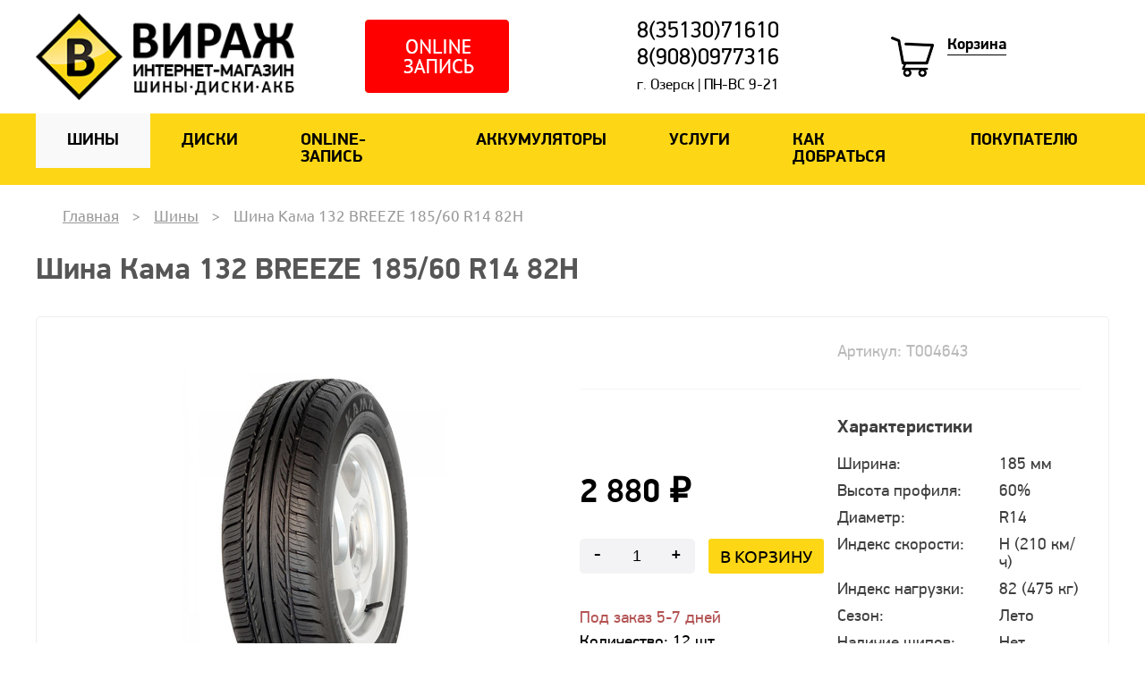

--- FILE ---
content_type: text/html; charset=UTF-8
request_url: https://virageozr.ru/tires/shina-kama-132-breeze-185-60-r14-82h/
body_size: 4934
content:
<!DOCTYPE html>
<html lang="ru">

<head>
	<link rel='icon' href='/template/oz2019/favicon.ico' type='image/x-icon'>

	<meta name='Content-Type' content='text/html; charset=utf-8' />
	<meta name='Content-Language' content='ru' />
	<meta name='viewport' content='width=device-width, minimum-scale=1.0, maximum-scale=1.0, user-scalable=no' />
	<meta name='theme-color' content='#ffffff' />
	<meta name='description' content='Шина Кама 132 BREEZE 185/60 R14 82H. Купить автомобильные шины в Озёрске по доступной цене. Технические характеристики, отзывы, доставка, фото, цена. Интернет-магазин Вираж ☎ 8(35130)71610 (Пн-Вс 9:00-20:00).' />
	<link rel='stylesheet' href='/template/oz2019/css/uikit.min.css?0.18.0' type='text/css'>
	<link rel='stylesheet' href='/template/oz2019/css/main.css?0.18.0' type='text/css'>
	<link rel='stylesheet' href='/template/oz2019/css/media.css?0.18.0' type='text/css'>
	<meta property='og:type' content='website' />
	<meta property='og:site_name' content='Аккумуляторно-шинный центр ВИРАЖ г.Озерск' />
	<meta property='og:image' content='https://virageozr.ru/userfiles/module/tires/0/0/46/4643_big.jpg' />
	<meta property='og:image:type' content='image/jpg' />
	<meta property='og:locale' content='ru_RU' />
	<meta property='og:title' content='Шина Кама 132 BREEZE 185/60 R14 82H' />
	<meta property='og:url' content='https://virageozr.ru/tires/shina-kama-132-breeze-185-60-r14-82h/' />
	<meta property='og:description' content='Шина Кама 132 BREEZE 185/60 R14 82H в городе Озёрск по цене 2 880 руб.' />
	<link rel='canonical' href='https://virageozr.ru/tires/shina-kama-132-breeze-185-60-r14-82h/'>
	<title>Шина Кама 132 BREEZE 185/60 R14 82H купить в Озёрске по цене 2 880 руб.</title>
</head>

<body>
<script type="text/javascript">
	window.dataLayer = window.dataLayer || [];
</script>
<div class='top_bar'>
	<div class='center'>
				
				<div class="header_call2">
					<a href="/tire_service/" uk-toggle style="color: white" >
						ONLINE-ЗАПИСЬ
					</a>
				</div>
	</div>
</div>
<header>
	<div class="uk-container">
		<div class="uk-grid-small uk-child-width-1-4@m uk-child-width-auto uk-flex-middle uk-flex-between" uk-grid>
			<div>
				<a class="logo" href="/">
					<img src="/template/oz2019/images/logo.png" alt="">
				</a>
			</div>
			
				
				<div class="uk-visible@m">
				<center>
				<a class="banner2" href="/tire_service/">
					<img src="/template/oz2019/images/shinmontag.jpg" alt="";>
				</a></center>
				</div>
				
						<div>
				<a href="tel:83513071610" class="header_tell uk-text-center">
					8(35130)71610				</a>
				<a href="tel:89080977316" class="header_tell uk-text-center">
					8(908)0977316				</a>
				<div class="header_call uk-visible@m">
										<span class="menu_text1">г. Озерск | ПН-ВС 9-21</span>
				</div>
			</div>
			<div class='basket_small_update'>
				<a class="header_basket" href="/basket/">
	<div class="header_basket_img header_basket_img_active">
		<img src="/template/oz2019/images/cart.png" alt="">
			</div>
	<div class="header_text">
		<span class="header_text_p1">Корзина</span>
			</div>
</a>
			</div>
		</div>
	</div>
</header>

<section class="navigation uk-position-relative">
	<div class="uk-container">
		<!-- начало меню мобайл-->
		<div class="uk-hidden@s">
		    <nav class="uk-navbar-container uk-child-width-auto nav_click" uk-navbar uk-toggle="target: #menu" uk-toggle >
		        <div class="uk-navbar-left">
		            <span class="menu_text">Меню</span>
		        </div>
		        <div class="uk-navbar-right">
	                 <a class="uk-navbar-toggle" id="menu_btn" uk-icon="menu"></a>
		        </div>
		    </nav>

		    <!-- начало выпадающее меню-->
		    <div id="menu" hidden="" class="uk-animation-fade">
		        <ul class="uk-nav ">
		        			<li class="uk-active">
			<a href="/tires/" class="uk-active">Шины</a>
		</li>
				<li >
			<a href="/wheels/" class="uk-active">Диски</a>
		</li>
				<li >
			<a href="/tire_service/" class="uk-active">ONLINE-ЗАПИСЬ</a>
		</li>
				<li >
			<a href="/acc/" class="uk-active">Аккумуляторы</a>
		</li>
				<li >
			<a href="/service/" class="uk-active">Услуги</a>
		</li>
				<li >
			<a href="/kak-dobratsya/" class="uk-active">Как добраться</a>
		</li>
				<li >
			<a href="/info/" class="uk-active">Покупателю</a>
		</li>
		
		        </ul>
		   	</div>
		   	<!-- конец выпадающее меню-->

		</div>
		<!-- конец меню мобайл-->

		<!-- начало меню десктоп-->
		<nav class="uk-navbar-container uk-visible@s" uk-navbar>
		    <div class="uk-navbar-left">
		        <ul class="uk-navbar-nav">
		        			<li class="uk-active">
			<a href="/tires/" class="uk-active">Шины</a>
		</li>
				<li >
			<a href="/wheels/" class="uk-active">Диски</a>
		</li>
				<li >
			<a href="/tire_service/" class="uk-active">ONLINE-ЗАПИСЬ</a>
		</li>
				<li >
			<a href="/acc/" class="uk-active">Аккумуляторы</a>
		</li>
				<li >
			<a href="/service/" class="uk-active">Услуги</a>
		</li>
				<li >
			<a href="/kak-dobratsya/" class="uk-active">Как добраться</a>
		</li>
				<li >
			<a href="/info/" class="uk-active">Покупателю</a>
		</li>
		
		        </ul>
		    </div>
		</nav>
		<!-- конец меню десктоп-->
	</div>
</section>


<section class="main">
	<div class="uk-container">
		<ul class="uk-breadcrumb">
	<li><a href="/">Главная</a></li>
				<li><a href="/tires/">Шины</a></li>
						<li><span>Шина Кама 132 BREEZE 185/60 R14 82H</span></li>
			</ul>


<h1 class="headline_h1_default">Шина Кама 132 BREEZE 185/60 R14 82H</h1>
<div class="commodity" itemscope itemtype='http://schema.org/Product'>
    	<link itemprop="brand" content="Кама">
	<link itemprop="name" content="Шина Кама 132 BREEZE 185/60 R14 82H">
	<link itemprop="sku" content="T004643">
	<div class="uk-child-width-1-2@s uk-grid-small" uk-grid>
		<div>
			<div class="commodity_img">
				<img itemprop='image' src='/userfiles/module/tires/0/0/46/4643_big.jpg' width='380' height='380' title='Шина Кама 132 BREEZE 185/60 R14 82H' alt='Шина Кама 132 BREEZE 185/60 R14 82H'>			</div>
		</div>
		<div>
			<div class="commodity_info" itemprop="offers" itemscope itemtype="http://schema.org/Offer">
				<link itemprop="url" content="https://virageozr.ru/tires/shina-kama-132-breeze-185-60-r14-82h/">
				<div class="uk-grid-small" uk-grid>
					<div class="uk-width-1-2 uk-visible@s"></div>
					<div class="uk-width-1-2@m uk-width-1-1">
                                                    <span class="commodity_articul">
                                Артикул: T004643                            </span>
                            					</div>
				</div>
				<div class="commodity_line"></div>
				<div class="uk-child-width-1-2@m uk-grid-small uk-flex-bottom" uk-grid>
					<div>
						<div class="commodity_pick">
							<span class="commodity_pick_summ" itemprop="price" content="2880.00">
								<link itemprop="priceCurrency" content="RUB">
								<link itemprop="priceValidUntil" content="2026-01-15">
								2 880 ₽
							</span>
							<div class="uk-child-width-1-2 uk-grid-small commodity_pick_add" uk-grid>
								<div>
									<div class="number">
										<span class="minus simple">-</span>
										<input name='quantity' class="simple to_basket_quantity" type="text" value="1" data-max="517">
										<span class="plus simple">+</span>
									</div>
								</div>
								<div>
									<a href="#add_to_basket" class="btn_call" data-part="tires" data-item="4643">
										В корзину									</a>
								</div>
							</div>
							<div class="commodity_pick_bottom">
								<p class="cart_order">
									Под заказ 5-7 дней
																			<link itemprop="availability" href="http://schema.org/PreOrder">
																	</p>
								<p class="cart_number">
									Количество: <span class="cart_number_amount">12</span> шт.
								</p>
							</div>
						</div>
					</div>
					<div>
						<div class="commodity_character">
							<div class="commodity_line uk-hidden@s"></div>
							<p class="commodity_character_headline">Характеристики</p>

															<div class="commodity_character_item">
									<span class="commodity_character_left">Ширина:</span>
									<span class="commodity_character_right">
										185										мм																													</span>
								</div>
							
															<div class="commodity_character_item">
									<span class="commodity_character_left">Высота профиля:</span>
									<span class="commodity_character_right">60%</span>
								</div>
							
														<div class="commodity_character_item">
								<span class="commodity_character_left">Диаметр:</span>
								<span class="commodity_character_right">R14</span>
							</div>
							
															<div class="commodity_character_item">
									<span class="commodity_character_left">Индекс скорости:</span>
									<span class="commodity_character_right">
										H										 (210 км/ч)									</span>
								</div>
							
															<div class="commodity_character_item">
									<span class="commodity_character_left">Индекс нагрузки:</span>
									<span class="commodity_character_right">
										82										 (475 кг)									</span>
								</div>
							
															<div class="commodity_character_item">
									<span class="commodity_character_left">Сезон:</span>
									<span class="commodity_character_right">Лето</span>
								</div>
							
															<div class="commodity_character_item">
									<span class="commodity_character_left">Наличие шипов:</span>
									<span class="commodity_character_right">
										Нет																			</span>
								</div>
							
							
							
							
							
							
													</div>
					</div>
				</div>
			</div>
		</div>
	</div>

	<!--<h3 class="headline_h3 uk-margin-bottom">
		Описание
	</h3>-->

		<!--<div class="text" itemprop="description">
		<p>
			
							Летние
						шины Кама 132 BREEZE готовы к интенсивной эксплуатации на дорогах Екатеринбурга,
			Челябинска и других городов нашей страны в период сложных погодных условий. Выезжая на дорогу, автошина демонстрирует отличные ходовые характеристики.
			Резина Шина Кама 132 BREEZE 185/60 R14 82H устойчива к износу и механическим повреждениям.
		</p>
	</div>-->
<!--
	<h3 class="headline_h3 uk-margin-bottom">
		Условия при покупке
	</h3>

	<div class="text">
		<p>
		Покупая шины Кама 132 BREEZE  у нас, вы получаете БЕСПЛАТНО:
		<ul>
			<li>Шиномонтаж (разбортовка / забортовка)</li>
			<li>Балансировка</li>
			<li>Груза</li>
			<li>Расходные материалы</li>
			<li>Съем-установка</li>
		
			<li>Пакеты</li>
			<li>Доставка</li>
		</ul>
		* - условия действуют для города Озерска при покупке шин от 1 штуки и не распространяются на легкогрузовые шины, купленные для последующего шиномонтажа на грузовые диски с кольцами
		</p>
	</div>-->
	
	</div>	</div>
</section>



<footer>
	<div class="uk-container">
		<div class="uk-grid-small uk-child-width-1-4@m uk-child-width-auto@l uk-child-width-auto uk-flex-top uk-flex-between" uk-grid>
			<div class="uk-visible@m">
				<ul class="uk-nav">
							<li class="uk-active">
			<a href="/tires/" class="uk-active">Шины</a>
		</li>
				<li >
			<a href="/wheels/" class="uk-active">Диски</a>
		</li>
				<li >
			<a href="/tire_service/" class="uk-active">ONLINE-ЗАПИСЬ</a>
		</li>
				<li >
			<a href="/acc/" class="uk-active">Аккумуляторы</a>
		</li>
				<li >
			<a href="/service/" class="uk-active">Услуги</a>
		</li>
				<li >
			<a href="/kak-dobratsya/" class="uk-active">Как добраться</a>
		</li>
				<li >
			<a href="/info/" class="uk-active">Покупателю</a>
		</li>
		
		        </ul>
			</div>
			<div>
				<div class="footer_regime">
					<span class="footer_headline">
						График работы
					</span>
					<p>
						ПН-ВС 9:00-21:00<br>
											</p>
										<span class="footer_headline">
						Адрес
					</span>
					<p><span class="menu_text">г. Озерск, <br>Дзержинского 65 корп 1/3</span></p>
				</div>
			</div>
			<div>
				<div class="footer_info">
					<span class="footer_headline">
						Связаться с нами
					</span>
					<p>
						<a href="tel:83513071610" class="footer_tell uk-text-center">
							8(35130)71610						</a>
						<a href="tel:89080977316" class="footer_tell uk-text-center">
							8(908)0977316						</a>
							<a href="tel:83513075272" class="footer_tell uk-text-center">
							8(35130)75272
						</a>
					</p>
										<p>
						<a href="mailto:z32165@yandex.ru" class="footer_tell uk-text-center">
							z32165@yandex.ru						</a>
					</p>
				</div>
			</div>
			<div class="uk-visible@m">
				<script type="text/javascript" src="https://vk.com/js/api/openapi.js?160"></script>
				<!-- VK Widget -->
				<div id="vk_groups"></div>
							</div>
		</div>
		<div class="copyright uk-grid-small" uk-grid>
			<span class="uk-width-1-2@s">
				&copy; 1995-2025 ИП Зайцев В. В. Продажа автошин, автодисков и аккумуляторов.			</span>
			<span class="copyright_right uk-width-1-2@s">
				ОГРН: 304742229900011 / ИНН: 742200386825			</span>
		</div>
	</div>
</footer>

<!-- начало заказать звонок окно
<div id="cal_modal" class="uk-flex-top uk-modal callback" uk-modal="">
	<div class="popup mfp-hide uk-modal-dialog uk-margin-auto-vertical" id="">
		<button class="uk-modal-close-default uk-close uk-icon" uk-close=""></button>
		<div class="popup-inner">
		  <div class="header_form">
			<form uk-grid class="uk-flex-around uk-flex-center" action="" method="post">
				<p class="header_form_head">
					Заказать обратный звонок
				</p>
				<div class="header_form_line"></div>
				<div class="header_form_input uk-width-1-1">
					<p class="unput_label">* Ваш телефон</p>
					<input class="uk-input phone_input" type="tel" name="uphone" placeholder="+7 900 123 45 78">
				</div>
				<div class="header_form_polit uk-grid-margin">
					<div class="header_form_polit_grid">
				      <input autocomplete="off" type="checkbox" name="checkme" value="1" class="agree uk-checkbox">
				      <div>
				      	<span>Я согласен(-на) с&nbsp;</span><a href="/politic/" target="_blank">политикой конфиденциальности</a>
				      </div>
				  </div>
				</div>

				<div class="uk-width-1-1 error"></div>

				<div class="uk-width-1-1 uk-padding-remove btn_cont">
					<button type='submit' class="uk-button">отправить</button>
					<span>* - обязательное поле</span>
				</div>
			</form>
		  </div>
		</div>
	</div>
</div>
 конец заказать звонок окно-->

<script type='text/javascript' src='/template/oz2019/js/jquery-3.3.1.min.js?0.18.0'></script>
<script type='text/javascript' src='/template/oz2019/js/uikit.min.js?0.18.0'></script>
<script type='text/javascript' src='/template/oz2019/js/jquery.maskedinput.min.js?0.18.0'></script>
<script type='text/javascript' src='/template/oz2019/js/main.js?0.18.0'></script>
<!-- Yandex.Metrika counter -->
   <script type="text/javascript" >
      (function(m,e,t,r,i,k,a){m[i]=m[i]||function(){(m[i].a=m[i].a||[]).push(arguments)};
      m[i].l=1*new Date();k=e.createElement(t),a=e.getElementsByTagName(t)[0],k.async=1,k.src=r,a.parentNode.insertBefore(k,a)})
      (window, document, "script", "https://mc.yandex.ru/metrika/tag.js", "ym");
   
      ym(53210569, "init", {
           clickmap:true,
           trackLinks:true,
           accurateTrackBounce:true,
           webvisor:true
      });
   </script>
   <noscript><div><img src="https://mc.yandex.ru/watch/53210569" style="position:absolute; left:-9999px;" alt="" /></div></noscript>
   <!-- /Yandex.Metrika counter -->
</body>
</html>


--- FILE ---
content_type: application/javascript
request_url: https://virageozr.ru/template/oz2019/js/main.js?0.18.0
body_size: 3499
content:
function menuCheck(){var n=$("#menu").attr("hidden");$("#menu_btn").attr("uk-icon");"hidden"!==n?$("#menu_btn").attr("uk-icon","close"):$("#menu_btn").attr("uk-icon","menu")}function calc(){var n=1*$("#range_value").val(),e=2961;range_val_3_res=n*e,$("#summ").text(range_val_3_res.toString().replace(/(\d{1,3}(?=(\d{3})+(?:\.\d|\b)))/g,"$1 ")),$("#range_summ").text(n.toString().replace(/(\d{1,3}(?=(\d{3})+(?:\.\d|\b)))/g,"$1 "))}$(".continue").prop("disabled",!0),$(".agree").change(function(){$(".continue").prop("disabled",function(n,e){return!e})}),$(".nav_click").click(function(){menuCheck()}),$(".btn_call").click(function(){$(".agree").prop("checked",!1),$(".continue").prop("disabled",!0)}),$(".phone_input").mask("+7 (999) 999-9999"),$(".formsubmit1").submit(function(){return!1}),$(".formsubmit1").submit(function(){var n=$(this);return $.ajax({type:"POST",url:"mail.php",data:n.serialize()}).done(function(){UIkit.modal("#success").show(),setTimeout(function(){UIkit.modal("#success").hide(),$("input").val(""),$(".agree").removeAttr("checked"),$(".continue").prop("disabled",!0)},5e3)}),!1}),$(".formsubmit2").submit(function(){return!1}),$(".formsubmit2").submit(function(){var n=$(this);return $.ajax({type:"POST",url:"mail.php",data:n.serialize()}).done(function(){UIkit.modal("#success2").show(),setTimeout(function(){UIkit.modal("#success2").hide(),$("input").val(""),$(".agree").removeAttr("checked"),$(".continue").prop("disabled",!0)},5e3)}),!1}),$("#range_value").on("input",function(){calc()});

function check_quantity(num, max) {
	if (num < 1)
		num = 1;

	if (num > max)
		num = max;

	if (isNaN(num))
		num = 1;

	return num;
}

function updateAfterUpdateQuantity(vars, item_type, item_id) {
	if ($(".popup-inner").find("input[name='quantity']").length > 0)
		if (typeof(vars.quantity) != 'undefined')
			$(".popup-inner").find("input[name='quantity']").val(vars.quantity);

	if ($(".popup_add_summ").length > 0 && typeof(vars.total_sum_text) != 'undefined')
		$(".popup_add_summ span").text(vars.total_sum_text);

	var tr_elm = $(".basket_list_"+item_type+"_"+item_id);
	if (tr_elm.length > 0) {
		tr_elm.find('.basket_summ').text(vars.total_sum_text+" ₽");

		if (tr_elm.find("input[name='quantity']").length > 0 && tr_elm.find("input[name='quantity']").val() != vars.quantity)
			tr_elm.find("input[name='quantity']").val(vars.quantity);

		if (tr_elm.find("select[name='quantity_mobile']").length > 0 && tr_elm.find("select[name='quantity_mobile']").val() != vars.quantity)
			tr_elm.find("select[name='quantity_mobile']").val(vars.quantity);
	}

	if ($(".basket_itog").length > 0)
		$(".basket_itog").text(vars.basket_total_sum_text+" ₽");

	$(".basket_small_update").trigger('update');
}

$(document).ready(function() {
	$(".selector_mobile").on("change", function() {
		var sval = $(this).val();
		if ($("#sort_"+sval).length > 0) {
			var href = $("#sort_"+sval).attr("href");
			window.location = href;
		}
	});

	$("body").on("submit", "#cal_modal form", function() {
		var uphone = $("#cal_modal input[name='uphone']").val();
		var is_check = $("#cal_modal input[name='checkme']").prop('checked');

		$("#cal_modal .error").text("");

		if (uphone.length == 0 || uphone == '') {
			$("#cal_modal .error").text("Укажите телефон");
			return false;
		}

		if (!is_check) {
			$("#cal_modal .error").text("Необходимо согласится с политикой конфиденциальности");
			return false;
		}
	});

	$("body").on("click", "a[href='#add_to_basket']", function() {
		var item_type = $(this).data('part');
		var item_id   = $(this).data('item');
		var quantity  = 1;

		if ($(".to_basket_quantity").length == 1)
			quantity = parseInt($(".to_basket_quantity").val());

		$.post("/?ajax", {
			"module":    "basket",
			"part":      "add_to_basket",
			"item_type": item_type,
			"item_id":   item_id,
			"quantity":  quantity,
		}, function(data) {
			$("#modal-add").remove();

			if (typeof(data.result) != 'undefined' && data.result == 'success') {
				$("footer").after(data.content);
				UIkit.modal("#modal-add").show();

				$("a[data-part='"+item_type+"'][data-item='"+item_id+"']").attr("href", "#in_basket").addClass("in_basket").text("В Корзине");

				$(".basket_small_update").trigger('update');
			}
		}, "json");

		return false;
	});

	$("body").on("click", "a[href='#in_basket']", function() {
		window.location.href = "/basket/";
		return false;
	});

	$("body").on("click", "a.popup_add_next", function() {
		UIkit.modal("#modal-add").hide();
		return false;
	});

	$("body").on("click", ".number .plus,.number .minus", function() {
		var direction = $(this).hasClass("plus") ? 1 : -1;
		var element   = $(this).parents(".number").find("input[name='quantity']");
		var quantity  = parseInt(element.val());
		var max       = element.data('max');

		var item_type = element.data('part');
		var item_id   = element.data('item');

		quantity = quantity + direction;
		quantity = check_quantity(quantity, max);

		if ($(this).hasClass("simple")) {
			element.val(quantity);
		}
		else {
			$.post("/?ajax", {
				"module":    "basket",
				"part":      "ajaxUpdateQuantity",
				"item_type": item_type,
				"item_id":   item_id,
				"quantity":  quantity,
			}, function(data) {
				if (typeof(data.result) != 'undefined' && data.result == 'success' && typeof(data.vars) != 'undefined') {
					updateAfterUpdateQuantity(data.vars, item_type, item_id);
				}
			}, "json");
		}
	});

	$("body").on("blur", ".number input[name='quantity']", function() {
		var element   = $(this);
		var quantity  = parseInt(element.val());
		var max       = element.data('max');

		var item_type = element.data('part');
		var item_id   = element.data('item');

		quantity = check_quantity(quantity, max);

		if ($(this).hasClass("simple")) {
			element.val(quantity);
		}
		else {
			$.post("/?ajax", {
				"module":    "basket",
				"part":      "ajaxUpdateQuantity",
				"item_type": item_type,
				"item_id":   item_id,
				"quantity":  quantity,
			}, function(data) {
				if (typeof(data.result) != 'undefined' && data.result == 'success' && typeof(data.vars) != 'undefined') {
					updateAfterUpdateQuantity(data.vars, item_type, item_id);
				}
			}, "json");
		}
	});

	$("body").on("change", "select[name='quantity_mobile']", function() {
		var element   = $(this).parents("tr").find("input[name='quantity']");
		var quantity  = $(this).val();
		var max       = element.data('max');

		var item_type = element.data('part');
		var item_id   = element.data('item');

		quantity = check_quantity(quantity, max);

		if ($(this).hasClass("simple")) {
			element.val(quantity);
		}
		else {
			$.post("/?ajax", {
				"module":    "basket",
				"part":      "ajaxUpdateQuantity",
				"item_type": item_type,
				"item_id":   item_id,
				"quantity":  quantity,
			}, function(data) {
				if (typeof(data.result) != 'undefined' && data.result == 'success' && typeof(data.vars) != 'undefined') {
					updateAfterUpdateQuantity(data.vars, item_type, item_id);
				}
			}, "json");
		}
	});

	$("body").on("click", ".catalog_view_more a", function() {
		$("#ajax_insert").remove();
		$("footer").after("<div id='ajax_insert'></div>");

		var href = window.location.pathname;

		if ($(".catalog_pagination li.uk-active").length == 0)
			return false;

		if ($(".catalog_pagination li.uk-active").next("li").length == 0)
			return false;

		var param = $(".catalog_pagination li.uk-active").next("li").children("a").attr("href");
		var full_path = href+param;

		var page_num = $(".catalog_pagination li.uk-active").next("li").children("a").text();

		$('#ajax_insert').load(full_path+" .catalog", function() {
			var catalog_content    = $("#ajax_insert .catalog_list > div").detach();
			var catalog_view_more  = $("#ajax_insert .catalog_view_more").detach();
			var catalog_pagination = $("#ajax_insert .catalog_pagination").detach();

			$("#ajax_insert").remove();

			catalog_content.appendTo('.catalog_list');
			$(".catalog .catalog_pagination").replaceWith(catalog_pagination);

			if (catalog_view_more.length)
				$(".catalog .catalog_view_more").replaceWith(catalog_view_more);
			else
				$(".catalog .catalog_view_more").css('visibility', 'hidden');

			history.pushState({}, $("html title").text() + " страница: " + page_num, full_path);
		});

		return false;
	});

	$("body").on('click', "a[href='#remove_from_basket']", function() {
		var element   = $(this).parents("tr").find("input[name='quantity']");
		var item_type = element.data('part');
		var item_id   = element.data('item');

		$.post("/?ajax", {
			"module":    "basket",
			"part":      "ajaxRemove",
			"item_type": item_type,
			"item_id":   item_id,
		}, function(data) {
			if (typeof(data.result) != 'undefined' && data.result == 'success' && typeof(data.vars) != 'undefined') {
				$(".basket_list_"+item_type+"_"+item_id).remove();

				if ($(".basket_itog").length > 0)
					$(".basket_itog").text(data.vars.basket_total_sum_text+" ₽");

				$(".basket_small_update").trigger('update');
			}
		}, "json");

		return false;
	});

	$("body").on("click", "a[href='#clean_basket']", function() {
		$.post("/?ajax", {
			"module":    "basket",
			"part":      "ajaxClean",
		}, function(data) {
			if (typeof(data.result) != 'undefined' && data.result == 'success' && typeof(data.vars) != 'undefined') {
				window.location = "/basket/";
			}
		}, "json");
	});

	if ($(".show_on_load").length > 0) {
		$(".show_on_load").each(function() {
			var element = $(this).attr("id");
			UIkit.modal("#"+element).show();
		});
	}

	// event

	$(".basket_small_update").on('update', function() {
		$.post("/?ajax", {
			"module":    "basket",
			"part":      "small",
		}, function(data) {
			if (typeof(data.result) != 'undefined' && data.result == 'success') {
				$(".basket_small_update").html(data.content);
			}
		}, "json");
	});

	$("form select[name='brand']").on("change", function() {
		var elm_form = $(this).parents("form");
		var brand_id = $(this).val();

		elm_form.find("select[name='year'] option[value!='0']").remove();
		elm_form.find("select[name='year']").attr("disabled", "disabled");
		elm_form.find("select[name='year']").val(0);

		elm_form.find("select[name='model'] option[value!='0']").remove();
		elm_form.find("select[name='model']").attr("disabled", "disabled");
		elm_form.find("select[name='model']").val(0);

		elm_form.find("select[name='modification'] option[value!='0']").remove();
		elm_form.find("select[name='modification']").attr("disabled", "disabled");
		elm_form.find("select[name='modification']").val(0);

		if (brand_id > 0) {
			$.post("/?ajax", {
				"module":    "selector",
				"part":      "select",
				"field":     "year",
				"parent_id": brand_id
			}, function(data) {
				if (typeof(data.result) != 'undefined' && data.result == 'success' && data.content != '') {
					elm_form.find("select[name='year']").append(data.content);
					elm_form.find("select[name='year']").removeAttr("disabled");
				}
			}, "json");
		}
	});

	$("form select[name='year']").on("change", function() {
		var elm_form = $(this).parents("form");
		var year_id = $(this).val();

		elm_form.find("select[name='model'] option[value!='0']").remove();
		elm_form.find("select[name='model']").attr("disabled", "disabled");
		elm_form.find("select[name='model']").val(0);

		elm_form.find("select[name='modification'] option[value!='0']").remove();
		elm_form.find("select[name='modification']").attr("disabled", "disabled");
		elm_form.find("select[name='modification']").val(0);

		if (year_id > 0) {
			$.post("/?ajax", {
				"module":    "selector",
				"part":      "select",
				"field":     "model",
				"parent_id": year_id
			}, function(data) {
				if (typeof(data.result) != 'undefined' && data.result == 'success' && data.content != '') {
					elm_form.find("select[name='model']").append(data.content);
					elm_form.find("select[name='model']").removeAttr("disabled");
				}
			}, "json");
		}
	});

	$("form select[name='model']").on("change", function() {
		var elm_form = $(this).parents("form");
		var model_id = $(this).val();

		elm_form.find("select[name='modification'] option[value!='0']").remove();
		elm_form.find("select[name='modification']").attr("disabled", "disabled");
		elm_form.find("select[name='modification']").val(0);

		if (model_id > 0) {
			$.post("/?ajax", {
				"module":    "selector",
				"part":      "select",
				"field":     "modification",
				"parent_id": model_id
			}, function(data) {
				if (typeof(data.result) != 'undefined' && data.result == 'success' && data.content != '') {
					elm_form.find("select[name='modification']").append(data.content);
					elm_form.find("select[name='modification']").removeAttr("disabled");
				}
			}, "json");
		}
	});

	// order form
	$("#order_form").on("submit", function() {
		if ($("#order_form input[name='user_name']").val() == '') {
			alert("Укажите ваше имя");
			$("#order_form input[name='user_name']").focus();
			return false;
		}

		if ($("#order_form input[name='phone']").val() == '') {
			alert("Укажите телефон");
			$("#order_form input[name='phone']").focus();
			return false;
		}

		if ($("#order_form input[name='delivery_type'][value='2']").is(":checked") && $("#order_form input[name='delivery']").val() == '') {
			alert("Укажите адрес доставки");
			$("#order_form input[name='delivery']").focus();
			return false;
		}

		if ($("#order_form input[name='checkme']").is(":checked") == false) {
			alert("Необходимо принять условия");
			return false;
		}
	});

	setTimeout(function() {
		VK.Widgets.Group("vk_groups", {mode: 3, no_cover: 1, color3: 'FDD900'}, 51175582);
	}, 4000);

	// tireService

	if ($(".ts_calendar").length > 0) {
		$(".ts_calendar").datepicker({
			monthNames: ["Январь", "Февраль", "Март", "Апрель", "Май", "Июнь", "Июль", "Август", "Сентябрь", "Октябрь", "Ноябрь", "Декабрь"],
			dayNamesMin: ["ВС", "ПН", "ВТ", "СР", "ЧТ", "ПТ", "СБ"],
			firstDay: 1,
			minDate: "+0d",
			maxDate: "+2m",
			dateFormat: "yy-mm-dd",
			defaultDate: $(".ts_calendar").data('default-date'),
			onSelect: function (date) {
				let href = '?date=' + date;

				if (window.location.href.indexOf('onlyContent') !== -1) {
					href += '&onlyContent';
				}

				if (window.location.href.indexOf('onlyCalendar') !== -1) {
					href += '&onlyCalendar';
				}

				window.location = href;
			}
		});
	}

	$(".ts_timebox_item").on('click', function() {
		if ($(this).hasClass("disabled") || $(this).hasClass("closed")) {
			return false;
		}

		var time = $(this).children("a").text();
		$(".ts_record_string span").html(time);
		$(".ts_form input[name='time']").val(time);

		$(".ts_timebox_item").removeClass("active");
		$(this).addClass("active");

		$(".error_text").text("");

		return false;
	});

	$(".ts_form").on('submit', function() {
		var bad = false;
		$(".ts_form input").removeClass('bad');
		$(".error_text").text("");

		if ($(".ts_form input[name='client_phone']").val() == '') {
			$(".ts_form input[name='client_phone']").addClass('bad');
			bad = true;
		}

		if ($(".ts_timebox_item.available.active").length === 0) {
			$(".error_text").text("Выберите время записи");
			bad = true;
		}

		if ($(".ts_form input[name='politic']").length > 0 && $(".ts_form input[name='politic']").is(":checked") === false) {
			$(".error_text").text("Необходимо принять условия");
			bad = true;
		}

		if (bad) {
			return false;
		}
	});

	$(".ts_form input").on('blur', function() {
		$(this).removeClass('bad');
	});

	$(".ts_form input[name='client_phone']").mask('+7 999 999-99-99');
});